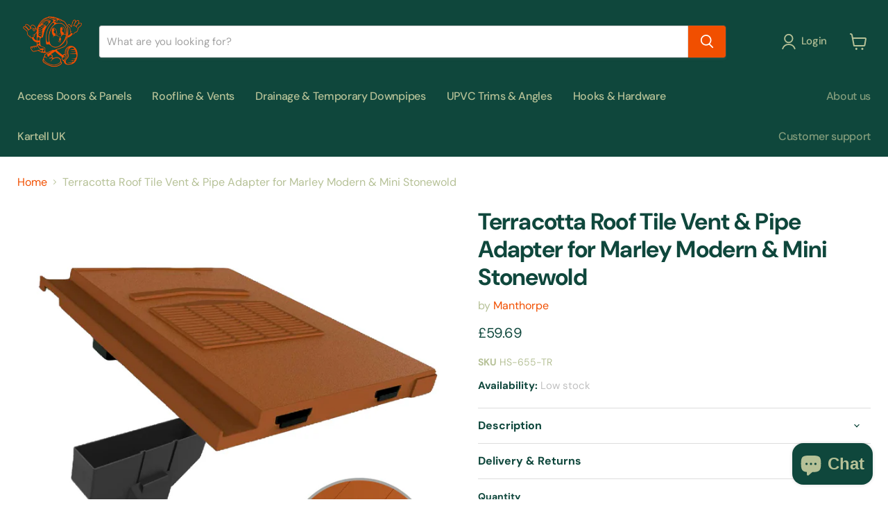

--- FILE ---
content_type: text/html; charset=utf-8
request_url: https://homesmartonline.co.uk/collections/all/products/terracotta-roof-tile-vent-pipe-adaptor-marley-modern-mini-stonewold-profile?view=recently-viewed
body_size: 1770
content:










  









<div
  class="productgrid--item  imagestyle--natural        product-recently-viewed-card    show-actions--mobile"
  data-product-item
  data-product-quickshop-url="/products/terracotta-roof-tile-vent-pipe-adaptor-marley-modern-mini-stonewold-profile"
  
    data-recently-viewed-card
  
>
  <div class="productitem" data-product-item-content>
    
    
    
    

    

    

    <div class="productitem__container">
      <div class="product-recently-viewed-card-time" data-product-handle="terracotta-roof-tile-vent-pipe-adaptor-marley-modern-mini-stonewold-profile">
      <button
        class="product-recently-viewed-card-remove"
        aria-label="close"
        data-remove-recently-viewed
      >
        


                                                                        <svg class="icon-remove "    aria-hidden="true"    focusable="false"    role="presentation"    xmlns="http://www.w3.org/2000/svg" width="10" height="10" viewBox="0 0 10 10" xmlns="http://www.w3.org/2000/svg">      <path fill="currentColor" d="M6.08785659,5 L9.77469752,1.31315906 L8.68684094,0.225302476 L5,3.91214341 L1.31315906,0.225302476 L0.225302476,1.31315906 L3.91214341,5 L0.225302476,8.68684094 L1.31315906,9.77469752 L5,6.08785659 L8.68684094,9.77469752 L9.77469752,8.68684094 L6.08785659,5 Z"></path>    </svg>                                              

      </button>
    </div>

      <div class="productitem__image-container">
        <a
          class="productitem--image-link"
          href="/products/terracotta-roof-tile-vent-pipe-adaptor-marley-modern-mini-stonewold-profile"
          tabindex="-1"
          data-product-page-link
        >
          <figure
            class="productitem--image"
            data-product-item-image
            
              style="--product-grid-item-image-aspect-ratio: 1.0;"
            
          >
            
              
              

  
    <noscript data-rimg-noscript>
      <img
        
          src="//homesmartonline.co.uk/cdn/shop/products/1_Terracotta_Marley_Modern_Mini_Stonewold_Profile_Roof_Vent_Tile_Pipe_Adaptor_512x512.jpg?v=1573631136"
        

        alt=""
        data-rimg="noscript"
        srcset="//homesmartonline.co.uk/cdn/shop/products/1_Terracotta_Marley_Modern_Mini_Stonewold_Profile_Roof_Vent_Tile_Pipe_Adaptor_512x512.jpg?v=1573631136 1x, //homesmartonline.co.uk/cdn/shop/products/1_Terracotta_Marley_Modern_Mini_Stonewold_Profile_Roof_Vent_Tile_Pipe_Adaptor_1024x1024.jpg?v=1573631136 2x, //homesmartonline.co.uk/cdn/shop/products/1_Terracotta_Marley_Modern_Mini_Stonewold_Profile_Roof_Vent_Tile_Pipe_Adaptor_1295x1295.jpg?v=1573631136 2.53x"
        class="productitem--image-primary"
        
        
      >
    </noscript>
  

  <img
    
      src="//homesmartonline.co.uk/cdn/shop/products/1_Terracotta_Marley_Modern_Mini_Stonewold_Profile_Roof_Vent_Tile_Pipe_Adaptor_512x512.jpg?v=1573631136"
    
    alt=""

    
      data-rimg="lazy"
      data-rimg-scale="1"
      data-rimg-template="//homesmartonline.co.uk/cdn/shop/products/1_Terracotta_Marley_Modern_Mini_Stonewold_Profile_Roof_Vent_Tile_Pipe_Adaptor_{size}.jpg?v=1573631136"
      data-rimg-max="1298x1298"
      data-rimg-crop="false"
      
      srcset="data:image/svg+xml;utf8,<svg%20xmlns='http://www.w3.org/2000/svg'%20width='512'%20height='512'></svg>"
    

    class="productitem--image-primary"
    
    
  >



  <div data-rimg-canvas></div>


            

            




























            <span class="visually-hidden">Terracotta Roof Tile Vent & Pipe Adapter for Marley Modern & Mini Stonewold</span>
          </figure>
        </a>
      </div><div class="productitem--info">
        
          
        

        

        <h2 class="productitem--title">
          <a href="/products/terracotta-roof-tile-vent-pipe-adaptor-marley-modern-mini-stonewold-profile" data-product-page-link>
            Terracotta Roof Tile Vent & Pipe Adapter for Marley Modern & Mini Stonewold
          </a>
        </h2>

        
          
            <span class="productitem--vendor">
              <a href="/collections/vendors?q=Manthorpe" title="Manthorpe">Manthorpe</a>
            </span>
          
        

        
          






























<div class="price productitem__price ">
  
    <div
      class="price__compare-at "
      data-price-compare-container
    >

      
        <span class="money price__original" data-price-original></span>
      
    </div>


    
      
      <div class="price__compare-at--hidden" data-compare-price-range-hidden>
        
          <span class="visually-hidden">Original price</span>
          <span class="money price__compare-at--min" data-price-compare-min>
            &pound;59.69
          </span>
          -
          <span class="visually-hidden">Original price</span>
          <span class="money price__compare-at--max" data-price-compare-max>
            &pound;59.69
          </span>
        
      </div>
      <div class="price__compare-at--hidden" data-compare-price-hidden>
        <span class="visually-hidden">Original price</span>
        <span class="money price__compare-at--single" data-price-compare>
          
        </span>
      </div>
    
  

  <div class="price__current  " data-price-container>

    

    
      
      
      <span class="money" data-price>
        &pound;59.69
      </span>
    
    
  </div>

  
    
    <div class="price__current--hidden" data-current-price-range-hidden>
      
        <span class="money price__current--min" data-price-min>&pound;59.69</span>
        -
        <span class="money price__current--max" data-price-max>&pound;59.69</span>
      
    </div>
    <div class="price__current--hidden" data-current-price-hidden>
      <span class="visually-hidden">Current price</span>
      <span class="money" data-price>
        &pound;59.69
      </span>
    </div>
  

  
    
    
    
    

    <div
      class="
        productitem__unit-price
        hidden
      "
      data-unit-price
    >
      <span class="productitem__total-quantity" data-total-quantity></span> | <span class="productitem__unit-price--amount money" data-unit-price-amount></span> / <span class="productitem__unit-price--measure" data-unit-price-measure></span>
    </div>
  

  
</div>


        

        
          
            <div class="productitem__stock-level">
              







<div class="product-stock-level-wrapper" >
  
    <span class="
  product-stock-level
  product-stock-level--low
  
">
      

      <span class="product-stock-level__text">
        
        <div class="product-stock-level__badge-text">
          
  
    
      Low stock
    
  

        </div>
      </span>
    </span>
  
</div>

            </div>
          

          
            
          
        

        
          <div class="productitem--description">
            <p>Product Description
 
 



Terracotta Roof Tile Vent and Adapter
 
Fits Marley Modern &amp; Mini Stonewold
 
 
Terracotta roof tile ventilator.
In-...</p>

            
              <a
                href="/products/terracotta-roof-tile-vent-pipe-adaptor-marley-modern-mini-stonewold-profile"
                class="productitem--link"
                data-product-page-link
              >
                View full details
              </a>
            
          </div>
        
      </div>

      
    </div>
  </div>

  
    <script type="application/json" data-quick-buy-settings>
      {
        "cart_redirection": false,
        "money_format": "\u0026pound;{{amount}}"
      }
    </script>
  
</div>


--- FILE ---
content_type: text/javascript; charset=utf-8
request_url: https://homesmartonline.co.uk/products/terracotta-roof-tile-vent-pipe-adaptor-marley-modern-mini-stonewold-profile.js
body_size: 1076
content:
{"id":9847954316,"title":"Terracotta Roof Tile Vent \u0026 Pipe Adapter for Marley Modern \u0026 Mini Stonewold","handle":"terracotta-roof-tile-vent-pipe-adaptor-marley-modern-mini-stonewold-profile","description":"\u003ch2\u003eProduct Description\u003c\/h2\u003e\n\u003cp\u003e \u003c\/p\u003e\n\u003cp\u003e \u003c\/p\u003e\n\u003cdiv class=\"content\"\u003e\n\u003ch3 class=\"productDescriptionSource\"\u003e\u003c\/h3\u003e\n\u003cdiv class=\"productDescriptionWrapper\"\u003e\n\u003cp\u003e\u003cstrong\u003eTerracotta Roof Tile Vent and Adapter\u003c\/strong\u003e\u003c\/p\u003e\n\u003cp\u003e \u003c\/p\u003e\n\u003cp\u003e\u003cspan\u003eFits Marley Modern \u0026amp; Mini Stonewold\u003c\/span\u003e\u003c\/p\u003e\n\u003cp\u003e \u003c\/p\u003e\n\u003cp\u003e \u003c\/p\u003e\n\u003cp\u003e\u003cspan\u003eTerracotta roof tile ventilator.\u003c\/span\u003e\u003c\/p\u003e\n\u003cp\u003e\u003cspan\u003eIn-line and discreet low profile design.\u003c\/span\u003e\u003c\/p\u003e\n\u003cp\u003e\u003cspan\u003eFor roof ventilation, extractor fans and soil pipe termination.\u003c\/span\u003e\u003c\/p\u003e\n\u003cp\u003e\u003cspan\u003eCan be used with c\u003c\/span\u003e\u003cspan\u003eoncrete and traditional clay plain tiles.\u003c\/span\u003e\u003c\/p\u003e\n\u003cp\u003e\u003cspan\u003eFully independently wind tunnel tested.\u003c\/span\u003e\u003c\/p\u003e\n\u003cp\u003e\u003cspan\u003eAdapter converts to a round opening that can be attached to a soil stack\u003cbr\u003eor extractor fan with a 100mm - 120mm PVC hose.\u003c\/span\u003e\u003c\/p\u003e\n\u003cp\u003eThese vents are not a product of Marley but are designed to fit Marley products.\u003c\/p\u003e\n\u003cp\u003e\u003cspan\u003eAny use of brand names is to aid the search for compatible roof tiles.\u003c\/span\u003e\u003c\/p\u003e\n\u003cp\u003e \u003c\/p\u003e\n\u003cp\u003e \u003c\/p\u003e\n\u003cp\u003e\u003cspan\u003e\u003cstrong\u003eKit Contents\u003c\/strong\u003e\u003cbr\u003e \u003cbr\u003e1 x Tile vent\u003cbr\u003e\u003c\/span\u003e\u003c\/p\u003e\n\u003cp\u003e\u003cspan\u003e1 x Tile vent adaptor \u003cbr\u003e\u003c\/span\u003e\u003cstrong\u003e\u003c\/strong\u003e\u003c\/p\u003e\n\u003cp\u003e \u003c\/p\u003e\n\u003cp\u003e \u003c\/p\u003e\n\u003cp\u003e\u003cstrong\u003eTile Vent\u003c\/strong\u003e\u003c\/p\u003e\n\u003cp\u003eFor use with:\u003c\/p\u003e\n\u003cp\u003eMarley Modern\u003c\/p\u003e\n\u003cp\u003e\u003cspan\u003eRedland Mini Stonewold\u003c\/span\u003e\u003c\/p\u003e\n\u003cp\u003e\u003cspan\u003eSandtoft Calderdale\u003c\/span\u003e\u003c\/p\u003e\n\u003cp\u003e\u003cspan\u003eRussell Grampian\u003c\/span\u003e\u003c\/p\u003e\n\u003cp\u003e\u003cspan\u003eLagan Flat\u003c\/span\u003e\u003c\/p\u003e\n\u003cp\u003e \u003c\/p\u003e\n\u003cp\u003e \u003c\/p\u003e\n\u003cp\u003e\u003cstrong\u003eTile Specification:\u003c\/strong\u003e\u003c\/p\u003e\n\u003cp\u003e\u003cspan\u003eWidth: 290mm  \u003c\/span\u003e\u003cspan\u003e( 334mm including under lap section )\u003c\/span\u003e\u003c\/p\u003e\n\u003cp\u003e\u003cspan\u003eHeight: 418mm.\u003c\/span\u003e\u003c\/p\u003e\n\u003cp\u003e\u003cspan\u003eVent tile performance: Free airflow 10,000mm²\u003c\/span\u003e\u003c\/p\u003e\n\u003cp\u003eComplies fully with relevant Building Regulations and British standards.\u003c\/p\u003e\n\u003cp\u003e\u003cspan\u003eManufactured with UV stable materials to reduce colour fade.\u003c\/span\u003e\u003c\/p\u003e\n\u003cp\u003e\u003cspan\u003eOther colours available in our shop.\u003c\/span\u003e\u003c\/p\u003e\n\u003c\/div\u003e\n\u003cdiv class=\"productDescriptionWrapper\"\u003e\u003c\/div\u003e\n\u003c\/div\u003e\n\u003cbr\u003e\u003cbr\u003e","published_at":"2015-01-25T14:38:00+00:00","created_at":"2017-03-05T14:48:34+00:00","vendor":"Manthorpe","type":"Accessories","tags":["roofline_vents","Tile Vents"],"price":5969,"price_min":5969,"price_max":5969,"available":true,"price_varies":false,"compare_at_price":null,"compare_at_price_min":0,"compare_at_price_max":0,"compare_at_price_varies":false,"variants":[{"id":35339177740,"title":"Default Title","option1":"Default Title","option2":null,"option3":null,"sku":"HS-655-TR","requires_shipping":true,"taxable":true,"featured_image":null,"available":true,"name":"Terracotta Roof Tile Vent \u0026 Pipe Adapter for Marley Modern \u0026 Mini Stonewold","public_title":null,"options":["Default Title"],"price":5969,"weight":1100,"compare_at_price":null,"inventory_quantity":2,"inventory_management":"shopify","inventory_policy":"deny","barcode":"0714131626519","requires_selling_plan":false,"selling_plan_allocations":[]}],"images":["\/\/cdn.shopify.com\/s\/files\/1\/0553\/9501\/products\/1_Terracotta_Marley_Modern_Mini_Stonewold_Profile_Roof_Vent_Tile_Pipe_Adaptor.jpg?v=1573631136","\/\/cdn.shopify.com\/s\/files\/1\/0553\/9501\/products\/2_Terracotta_Marley_Modern_Mini_Stonewold_Profile_Roof_Vent_Tile_Pipe_Adaptor.jpg?v=1573631136","\/\/cdn.shopify.com\/s\/files\/1\/0553\/9501\/products\/3_Terracotta_Marley_Modern_Mini_Stonewold_Profile_Roof_Vent_Tile_Pipe_Adaptor.jpg?v=1573631136","\/\/cdn.shopify.com\/s\/files\/1\/0553\/9501\/products\/4_Terracotta_Marley_Modern_Mini_Stonewold_Profile_Roof_Vent_Tile_Pipe_Adaptor.jpg?v=1573631136","\/\/cdn.shopify.com\/s\/files\/1\/0553\/9501\/products\/5_Terracotta_Marley_Modern_Mini_Stonewold_Profile_Roof_Vent_Tile_Pipe_Adaptor.jpg?v=1573631136","\/\/cdn.shopify.com\/s\/files\/1\/0553\/9501\/products\/6_Terracotta_Marley_Modern_Mini_Stonewold_Profile_Roof_Vent_Tile_Pipe_Adaptor.jpg?v=1573631136"],"featured_image":"\/\/cdn.shopify.com\/s\/files\/1\/0553\/9501\/products\/1_Terracotta_Marley_Modern_Mini_Stonewold_Profile_Roof_Vent_Tile_Pipe_Adaptor.jpg?v=1573631136","options":[{"name":"Title","position":1,"values":["Default Title"]}],"url":"\/products\/terracotta-roof-tile-vent-pipe-adaptor-marley-modern-mini-stonewold-profile","media":[{"alt":null,"id":5740615073928,"position":1,"preview_image":{"aspect_ratio":1.0,"height":1298,"width":1298,"src":"https:\/\/cdn.shopify.com\/s\/files\/1\/0553\/9501\/products\/1_Terracotta_Marley_Modern_Mini_Stonewold_Profile_Roof_Vent_Tile_Pipe_Adaptor.jpg?v=1573631136"},"aspect_ratio":1.0,"height":1298,"media_type":"image","src":"https:\/\/cdn.shopify.com\/s\/files\/1\/0553\/9501\/products\/1_Terracotta_Marley_Modern_Mini_Stonewold_Profile_Roof_Vent_Tile_Pipe_Adaptor.jpg?v=1573631136","width":1298},{"alt":null,"id":5740615106696,"position":2,"preview_image":{"aspect_ratio":1.0,"height":1602,"width":1602,"src":"https:\/\/cdn.shopify.com\/s\/files\/1\/0553\/9501\/products\/2_Terracotta_Marley_Modern_Mini_Stonewold_Profile_Roof_Vent_Tile_Pipe_Adaptor.jpg?v=1573631136"},"aspect_ratio":1.0,"height":1602,"media_type":"image","src":"https:\/\/cdn.shopify.com\/s\/files\/1\/0553\/9501\/products\/2_Terracotta_Marley_Modern_Mini_Stonewold_Profile_Roof_Vent_Tile_Pipe_Adaptor.jpg?v=1573631136","width":1602},{"alt":null,"id":5740615139464,"position":3,"preview_image":{"aspect_ratio":1.0,"height":1602,"width":1602,"src":"https:\/\/cdn.shopify.com\/s\/files\/1\/0553\/9501\/products\/3_Terracotta_Marley_Modern_Mini_Stonewold_Profile_Roof_Vent_Tile_Pipe_Adaptor.jpg?v=1573631136"},"aspect_ratio":1.0,"height":1602,"media_type":"image","src":"https:\/\/cdn.shopify.com\/s\/files\/1\/0553\/9501\/products\/3_Terracotta_Marley_Modern_Mini_Stonewold_Profile_Roof_Vent_Tile_Pipe_Adaptor.jpg?v=1573631136","width":1602},{"alt":null,"id":5740615172232,"position":4,"preview_image":{"aspect_ratio":1.0,"height":1602,"width":1602,"src":"https:\/\/cdn.shopify.com\/s\/files\/1\/0553\/9501\/products\/4_Terracotta_Marley_Modern_Mini_Stonewold_Profile_Roof_Vent_Tile_Pipe_Adaptor.jpg?v=1573631136"},"aspect_ratio":1.0,"height":1602,"media_type":"image","src":"https:\/\/cdn.shopify.com\/s\/files\/1\/0553\/9501\/products\/4_Terracotta_Marley_Modern_Mini_Stonewold_Profile_Roof_Vent_Tile_Pipe_Adaptor.jpg?v=1573631136","width":1602},{"alt":null,"id":5740615205000,"position":5,"preview_image":{"aspect_ratio":1.0,"height":1298,"width":1298,"src":"https:\/\/cdn.shopify.com\/s\/files\/1\/0553\/9501\/products\/5_Terracotta_Marley_Modern_Mini_Stonewold_Profile_Roof_Vent_Tile_Pipe_Adaptor.jpg?v=1573631136"},"aspect_ratio":1.0,"height":1298,"media_type":"image","src":"https:\/\/cdn.shopify.com\/s\/files\/1\/0553\/9501\/products\/5_Terracotta_Marley_Modern_Mini_Stonewold_Profile_Roof_Vent_Tile_Pipe_Adaptor.jpg?v=1573631136","width":1298},{"alt":null,"id":5740615237768,"position":6,"preview_image":{"aspect_ratio":1.0,"height":1298,"width":1298,"src":"https:\/\/cdn.shopify.com\/s\/files\/1\/0553\/9501\/products\/6_Terracotta_Marley_Modern_Mini_Stonewold_Profile_Roof_Vent_Tile_Pipe_Adaptor.jpg?v=1573631136"},"aspect_ratio":1.0,"height":1298,"media_type":"image","src":"https:\/\/cdn.shopify.com\/s\/files\/1\/0553\/9501\/products\/6_Terracotta_Marley_Modern_Mini_Stonewold_Profile_Roof_Vent_Tile_Pipe_Adaptor.jpg?v=1573631136","width":1298}],"requires_selling_plan":false,"selling_plan_groups":[]}